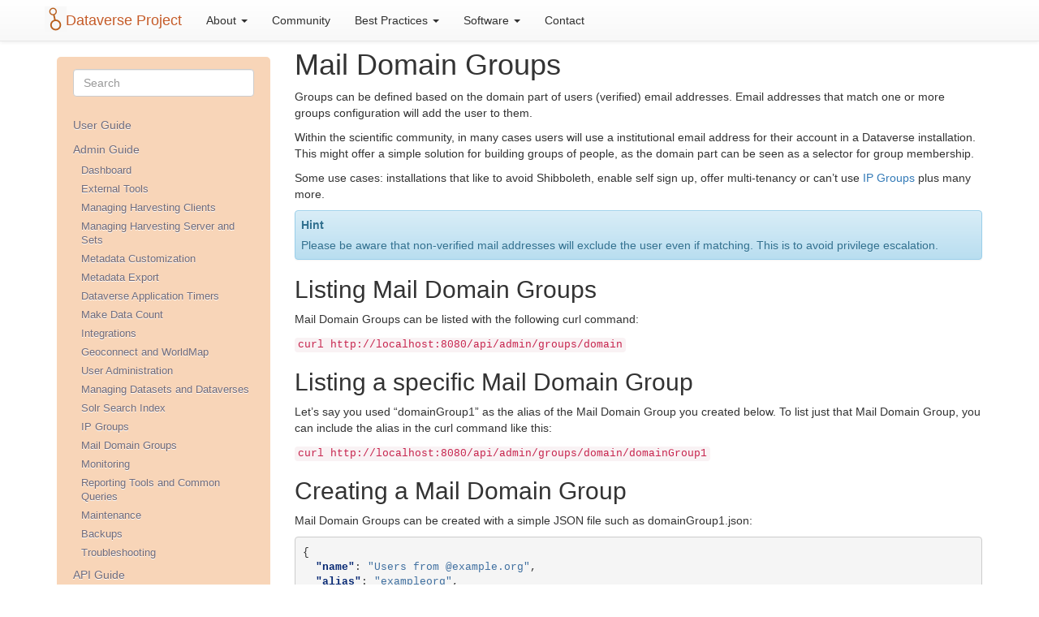

--- FILE ---
content_type: text/html; charset=UTF-8
request_url: https://guides.dataverse.org/en/5.3/admin/mail-groups.html
body_size: 19845
content:

<!DOCTYPE html>


<html xmlns="http://www.w3.org/1999/xhtml">
  <head>
    <meta http-equiv="Content-Type" content="text/html; charset=utf-8" />
    
    <title>Mail Domain Groups &#8212; Dataverse.org</title>
    
    <link rel="stylesheet" href="../_static/bootstrap-sphinx.css" type="text/css" />
    <link rel="stylesheet" href="../_static/pygments.css" type="text/css" />
    
    <script type="text/javascript">
      var DOCUMENTATION_OPTIONS = {
        URL_ROOT:    '../',
        VERSION:     '5.3',
        COLLAPSE_INDEX: false,
        FILE_SUFFIX: '.html',
        HAS_SOURCE:  true,
        SOURCELINK_SUFFIX: '.txt'
      };
    </script>
    <script type="text/javascript" src="../_static/jquery.js"></script>
    <script type="text/javascript" src="../_static/underscore.js"></script>
    <script type="text/javascript" src="../_static/doctools.js"></script>
    <script type="text/javascript" src="../_static/js/jquery-3.4.1.min.js"></script>
    <script type="text/javascript" src="../_static/js/jquery-ui.min.js"></script>
    <script type="text/javascript" src="../_static/bootstrap-3.4.1/js/bootstrap.min.js"></script>
    <script type="text/javascript" src="../_static/js/jquery-fix.js"></script>
    <script type="text/javascript" src="../_static/bootstrap-sphinx.js"></script>
    <script type="text/javascript" src="../_static/navbarscroll.js"></script>
    <script type="text/javascript" src="../_static/dv_rebind_bootstrap_ui.js"></script>
<link type="text/css" rel="stylesheet" href="../_static/fontcustom.css" />
<link type="text/css" rel="stylesheet" href="../_static/socicon.css" />
<link type="text/css" rel="stylesheet" href="../_static/theme.css" />
<link type="text/css" rel="stylesheet" href="../_static/primefaces.css" />
<link type="text/css" rel="stylesheet" href="../_static/docsdataverse_org.css" />
<meta http-equiv="X-UA-Compatible" content="IE=edge,chrome=1">
<meta name="viewport" content="width=device-width, initial-scale=1.0, maximum-scale=1">
<meta name="apple-mobile-web-app-capable" content="yes">
<link type="image/png" rel="icon" href="../_static/images/favicondataverse.png" />

  </head>
  <body role="document">








<nav class="navbar navbar-default navbar-fixed-top" role="navigation">
    <div class="container">
        <!-- Brand and toggle get grouped for better mobile display -->
        <div class="navbar-header">
            <button type="button" class="navbar-toggle" data-toggle="collapse" data-target="#dv-bs-navbar-details">
                <span class="sr-only">Toggle navigation</span>
                <span class="icon-bar"></span>
                <span class="icon-bar"></span>
                <span class="icon-bar"></span>
            </button>
            <a class="navbar-brand" href="http://dataverse.org" id="dataverse-org-homepage-url">Dataverse Project</a>
        </div>
        <!-- Collect the nav links, forms, and other content for toggling -->

       <div class="collapse navbar-collapse" id="dv-bs-navbar-details">
           <ul class="nav navbar-nav">
                <li class="dropdown">
                    <a href="#" class="dropdown-toggle" data-toggle="dropdown" role="button" aria-haspopup="true" aria-expanded="false">About <span class="caret"></span></a>
                    <ul class="dropdown-menu">
                        <li><a target="_blank" href="http://dataverse.org/about">About the Project</a></li>
                        <li><a target="_blank" href="http://dataverse.org/add-data">Add Data</a></li>
                        <li><a target="_blank" href="http://dataverse.org/blog">Blog</a></li>
                        <li><a target="_blank" href="http://dataverse.org/presentations">Presentations</a></li>
                        <li><a target="_blank" href="http://dataverse.org/publications">Publications</a></li>
                    </ul>
                </li>
                <li>
                    <a target="_blank" href="http://dataverse.org/">
                        Community
                    </a>
                </li>
                <li>
                    <a href="#" class="dropdown-toggle" data-toggle="dropdown" role="button" aria-haspopup="true" aria-expanded="false">Best Practices <span class="caret"></span></a>
                    <ul class="dropdown-menu">
                        <li><a target="_blank" href="http://dataverse.org/data-citation">Academic Credit</a></li>
                        <li><a target="_blank" href="http://dataverse.org/harvard-dataverse-policies">Harvard Dataverse Policies</a></li>
                        <li><a target="_blank" href="http://dataverse.org/data-management">Data Management</a></li>
                        <li><a target="_blank" href="http://dataverse.org/replication-dataset">Replication Dataset Guidelines</a></li>
                    </ul>
                </li>
                <li>
                    <a href="#" class="dropdown-toggle" data-toggle="dropdown" role="button" aria-haspopup="true" aria-expanded="false">Software <span class="caret"></span></a>
                    <ul class="dropdown-menu">
                        <li><a target="_blank" href="http://dataverse.org/software-features">Features</a></li>
                        <li><a target="_blank" href="http://github.com/IQSS/dataverse">Source Code</a></li>
                        <li><a target="_blank" href="http://guides.dataverse.org/en/latest/user/index.html">User Guide</a></li>
                        <li><a target="_blank" href="http://guides.dataverse.org/en/latest/installation/index.html">Installation Guide</a></li>
                        <li><a target="_blank" href="http://guides.dataverse.org/en/latest/api/index.html">API Guide</a></li>
                        <li><a target="_blank" href="http://guides.dataverse.org/en/latest/developers/index.html">Developer Guide</a></li>
                        <li><a target="_blank" href="http://guides.dataverse.org/en/latest/style/index.html">Style Guide</a></li>
                        <li><a target="_blank" href="http://guides.dataverse.org/en/latest/admin/index.html">Admin Guide</a></li>
                    </ul>
                </li>
                <li>
                    <a target="_blank" href="http://dataverse.org/">
                        Contact
                    </a>
                </li>
            </ul>
       </div><!-- /.navbar-collapse -->
    </div>
    <!-- /.container -->
</nav>

<div class="container">
  <div class="row">
      <div class="col-md-3">
        <div id="sidebar" class="bs-sidenav" role="complementary">
<form action="../search.html" method="get">
 <div class="form-group">
  <input type="text" name="q" class="form-control" placeholder="Search" />
 </div>
  <input type="hidden" name="check_keywords" value="yes" />
  <input type="hidden" name="area" value="default" />
</form><ul class="current">
<li class="toctree-l1"><a class="reference internal" href="../user/index.html">User Guide</a></li>
<li class="toctree-l1 current"><a class="reference internal" href="index.html">Admin Guide</a><ul class="current">
<li class="toctree-l2"><a class="reference internal" href="dashboard.html">Dashboard</a></li>
<li class="toctree-l2"><a class="reference internal" href="external-tools.html">External Tools</a></li>
<li class="toctree-l2"><a class="reference internal" href="harvestclients.html">Managing Harvesting Clients</a></li>
<li class="toctree-l2"><a class="reference internal" href="harvestserver.html">Managing Harvesting Server and Sets</a></li>
<li class="toctree-l2"><a class="reference internal" href="metadatacustomization.html">Metadata Customization</a></li>
<li class="toctree-l2"><a class="reference internal" href="metadataexport.html">Metadata Export</a></li>
<li class="toctree-l2"><a class="reference internal" href="timers.html">Dataverse Application Timers</a></li>
<li class="toctree-l2"><a class="reference internal" href="make-data-count.html">Make Data Count</a></li>
<li class="toctree-l2"><a class="reference internal" href="integrations.html">Integrations</a></li>
<li class="toctree-l2"><a class="reference internal" href="geoconnect-worldmap.html">Geoconnect and WorldMap</a></li>
<li class="toctree-l2"><a class="reference internal" href="user-administration.html">User Administration</a></li>
<li class="toctree-l2"><a class="reference internal" href="dataverses-datasets.html">Managing Datasets and Dataverses</a></li>
<li class="toctree-l2"><a class="reference internal" href="solr-search-index.html">Solr Search Index</a></li>
<li class="toctree-l2"><a class="reference internal" href="ip-groups.html">IP Groups</a></li>
<li class="toctree-l2 current"><a class="current reference internal" href="#">Mail Domain Groups</a></li>
<li class="toctree-l2"><a class="reference internal" href="monitoring.html">Monitoring</a></li>
<li class="toctree-l2"><a class="reference internal" href="reporting-tools-and-queries.html">Reporting Tools and Common Queries</a></li>
<li class="toctree-l2"><a class="reference internal" href="maintenance.html">Maintenance</a></li>
<li class="toctree-l2"><a class="reference internal" href="backups.html">Backups</a></li>
<li class="toctree-l2"><a class="reference internal" href="troubleshooting.html">Troubleshooting</a></li>
</ul>
</li>
<li class="toctree-l1"><a class="reference internal" href="../api/index.html">API Guide</a></li>
<li class="toctree-l1"><a class="reference internal" href="../installation/index.html">Installation Guide</a></li>
<li class="toctree-l1"><a class="reference internal" href="../developers/index.html">Developer Guide</a></li>
<li class="toctree-l1"><a class="reference internal" href="../style/index.html">Style Guide</a></li>
</ul>

        </div>
      </div>
    <div class="col-md-9 content">
      
  <div class="section" id="mail-domain-groups">
<h1>Mail Domain Groups<a class="headerlink" href="#mail-domain-groups" title="Permalink to this headline">¶</a></h1>
<p>Groups can be defined based on the domain part of users (verified) email addresses. Email addresses that match
one or more groups configuration will add the user to them.</p>
<p>Within the scientific community, in many cases users will use a institutional email address for their account in a
Dataverse installation. This might offer a simple solution for building groups of people, as the domain part can be
seen as a selector for group membership.</p>
<p>Some use cases: installations that like to avoid Shibboleth, enable self sign up, offer multi-tenancy or can&#8217;t use
<a class="reference internal" href="ip-groups.html"><span class="doc">IP Groups</span></a> plus many more.</p>
<div class="admonition hint">
<p class="first admonition-title">Hint</p>
<p class="last">Please be aware that non-verified mail addresses will exclude the user even if matching. This is to avoid
privilege escalation.</p>
</div>
<div class="section" id="listing-mail-domain-groups">
<h2>Listing Mail Domain Groups<a class="headerlink" href="#listing-mail-domain-groups" title="Permalink to this headline">¶</a></h2>
<p>Mail Domain Groups can be listed with the following curl command:</p>
<p><code class="docutils literal"><span class="pre">curl</span> <span class="pre">http://localhost:8080/api/admin/groups/domain</span></code></p>
</div>
<div class="section" id="listing-a-specific-mail-domain-group">
<h2>Listing a specific Mail Domain Group<a class="headerlink" href="#listing-a-specific-mail-domain-group" title="Permalink to this headline">¶</a></h2>
<p>Let&#8217;s say you used &#8220;domainGroup1&#8221; as the alias of the Mail Domain Group you created below.
To list just that Mail Domain Group, you can include the alias in the curl command like this:</p>
<p><code class="docutils literal"><span class="pre">curl</span> <span class="pre">http://localhost:8080/api/admin/groups/domain/domainGroup1</span></code></p>
</div>
<div class="section" id="creating-a-mail-domain-group">
<h2>Creating a Mail Domain Group<a class="headerlink" href="#creating-a-mail-domain-group" title="Permalink to this headline">¶</a></h2>
<p>Mail Domain Groups can be created with a simple JSON file such as domainGroup1.json:</p>
<div class="highlight-json"><div class="highlight"><pre><span></span><span class="p">{</span>
  <span class="nt">&quot;name&quot;</span><span class="p">:</span> <span class="s2">&quot;Users from @example.org&quot;</span><span class="p">,</span>
  <span class="nt">&quot;alias&quot;</span><span class="p">:</span> <span class="s2">&quot;exampleorg&quot;</span><span class="p">,</span>
  <span class="nt">&quot;description&quot;</span><span class="p">:</span> <span class="s2">&quot;Any verified user from Example Org will be included in this group.&quot;</span><span class="p">,</span>
  <span class="nt">&quot;domains&quot;</span><span class="p">:</span> <span class="p">[</span><span class="s2">&quot;example.org&quot;</span><span class="p">]</span>
<span class="p">}</span>
</pre></div>
</div>
<p>Giving a <code class="docutils literal"><span class="pre">description</span></code> is optional. The <code class="docutils literal"><span class="pre">name</span></code> will be visible in the permission UI, so be sure to pick a sensible
value.</p>
<p>The <code class="docutils literal"><span class="pre">domains</span></code> field is mandatory to be an array. This enables creation of multi-domain groups, too.</p>
<p>Obviously you can create as many of these groups you might like, as long as the <code class="docutils literal"><span class="pre">alias</span></code> is unique.</p>
<p>To load it into your Dataverse installation, either use a <code class="docutils literal"><span class="pre">POST</span></code> or <code class="docutils literal"><span class="pre">PUT</span></code> request (see below):</p>
<p><code class="docutils literal"><span class="pre">curl</span> <span class="pre">-X</span> <span class="pre">POST</span> <span class="pre">-H</span> <span class="pre">'Content-type:</span> <span class="pre">application/json'</span> <span class="pre">http://localhost:8080/api/admin/groups/domain</span> <span class="pre">--upload-file</span> <span class="pre">domainGroup1.json</span></code></p>
<div class="section" id="matching-with-domains-or-regular-expressions">
<h3>Matching with Domains or Regular Expressions<a class="headerlink" href="#matching-with-domains-or-regular-expressions" title="Permalink to this headline">¶</a></h3>
<p>Adding simple domain names requires exact matches of user email domains and the configured domains of a group. Although you could add multiple domains to a group, those still require exact matches.</p>
<p>You can also use one or multiple regular expressions instead of simple domains for a group. Those should not be mixed, although it would work. Regular expressions still require exact matches, but are much more flexible and are designed to support installation-specific use cases for group management.</p>
<p>Some hints:</p>
<ul class="simple">
<li>Due to their excessive CPU usage, regular expressions should be used rarely.</li>
<li>Remember to properly escape &#8220;&#8221; in your regular expression. Both Java and JSON are a bit picky about this. E.g. a character class &#8220;d&#8221; would have to be escaped as &#8220;\d&#8221;. Plenty of tutorials on the web explain this in more detail.</li>
<li>There is no way Dataverse can detect a wrong regular expression for you. Be sure to do extensive testing, as a misconfigured group could result in privilege escalation or an unexpected influx of support contacts.</li>
<li>Remember to enable the regular expression support for a group by adding <code class="docutils literal"><span class="pre">&quot;regex&quot;:</span> <span class="pre">true</span></code>!</li>
</ul>
<p>A short example for a group using regular expressions:</p>
<div class="highlight-json"><div class="highlight"><pre><span></span><span class="p">{</span>
  <span class="nt">&quot;name&quot;</span><span class="p">:</span> <span class="s2">&quot;Users from @example.org&quot;</span><span class="p">,</span>
  <span class="nt">&quot;alias&quot;</span><span class="p">:</span> <span class="s2">&quot;exampleorg-regex&quot;</span><span class="p">,</span>
  <span class="nt">&quot;description&quot;</span><span class="p">:</span> <span class="s2">&quot;Any verified user from x@example.org or x@sub.example.org will be included.&quot;</span><span class="p">,</span>
  <span class="nt">&quot;regex&quot;</span><span class="p">:</span> <span class="kc">true</span><span class="p">,</span>
  <span class="nt">&quot;domains&quot;</span><span class="p">:</span> <span class="p">[</span><span class="s2">&quot;example\\.org&quot;</span><span class="p">,</span> <span class="s2">&quot;[a-z]+\\.example\\.org&quot;</span><span class="p">]</span>
<span class="p">}</span>
</pre></div>
</div>
</div>
</div>
<div class="section" id="updating-a-mail-domain-group">
<h2>Updating a Mail Domain Group<a class="headerlink" href="#updating-a-mail-domain-group" title="Permalink to this headline">¶</a></h2>
<p>Editing a group is done by replacing it. Grab your group definition like the domainGroup1.json example above,
change it as you like and <code class="docutils literal"><span class="pre">PUT</span></code> it into your installation:</p>
<p><code class="docutils literal"><span class="pre">curl</span> <span class="pre">-X</span> <span class="pre">PUT</span> <span class="pre">-H</span> <span class="pre">'Content-type:</span> <span class="pre">application/json'</span> <span class="pre">http://localhost:8080/api/admin/groups/domain/domainGroup1</span> <span class="pre">--upload-file</span> <span class="pre">domainGroup1.json</span></code></p>
<p>Please make sure that the alias of the group you want to change is included in the path. You also need to ensure
that this alias matches with the one given in your JSON file.</p>
<div class="admonition hint">
<p class="first admonition-title">Hint</p>
<p class="last">This is an idempotent call, so it will create the group given if not present.</p>
</div>
</div>
<div class="section" id="deleting-a-mail-domain-group">
<h2>Deleting a Mail Domain Group<a class="headerlink" href="#deleting-a-mail-domain-group" title="Permalink to this headline">¶</a></h2>
<p>To delete a Mail Domain Group with an alias of &#8220;domainGroup1&#8221;, use the curl command below:</p>
<p><code class="docutils literal"><span class="pre">curl</span> <span class="pre">-X</span> <span class="pre">DELETE</span> <span class="pre">http://localhost:8080/api/admin/groups/domain/domainGroup1</span></code></p>
<p>Please note: it is not recommended to delete a Mail Domain Group that has been assigned roles. If you want to delete
a Mail Domain Group, you should first remove its permissions.</p>
</div>
</div>


    </div>
      
  </div>
</div>

<footer class="footer">
  <div class="container">
    <p class="pull-right">
      <a href="#">Back to top</a>
      
    </p>
      <p>Developed at the <a href="http://www.iq.harvard.edu/" title="Institute for Quantitative Social Science" target="_blank">Institute for Quantitative Social Science</a>  &nbsp;|&nbsp;  Code available at <a href="https://github.com/IQSS/dataverse" title="Dataverse on GitHub" target="_blank"><span class="socicon socicon-github"></span></a> &nbsp;|&nbsp; Created using <a href="http://sphinx.pocoo.org/" title="Sphinx" target="_blank">Sphinx</a> 1.5.6<br/>Last updated on Dec 10, 2020 &nbsp;|&nbsp; Dataverse v. 5.3 &nbsp;|&nbsp; View the <a href="http://guides.dataverse.org/en/latest/" title="Dataverse Guides">latest version of Dataverse Guides</a></p>
        <p>Copyright &#169; 2020, The President &amp; Fellows of Harvard College</p> 
  </div>
</footer>
<script>
    $jqTheme(document).ready(function () {
        // Rebind bootstrap UI components
        bind_bsui_components();
    });
</script>

  </body>
</html>